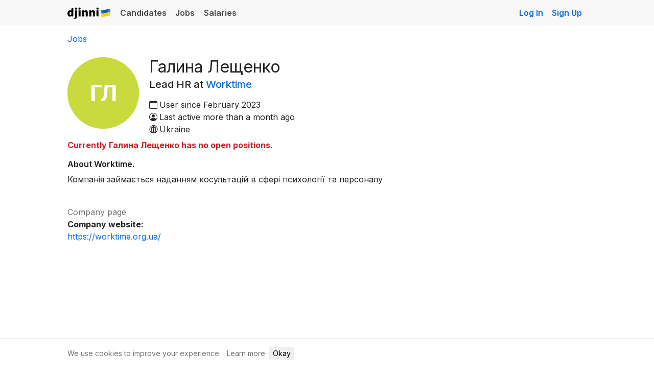

--- FILE ---
content_type: text/html; charset=utf-8
request_url: https://djinni.co/r/127486-lead-hr-at-worktime/
body_size: 5536
content:


















<!doctype html>
<html lang="en">
  <head><!-- ✨🧞‍♂️✨ 2 -->
    <title>Галина Лещенко, Lead HR at Worktime | Djinni</title><meta charset="utf-8">
<meta http-equiv="x-ua-compatible" content="ie=edge">
<meta name="viewport" content="width=device-width, initial-scale=1">


  
    <meta name="robots" content="noindex, follow">
  

  
  <meta name="ahrefs-site-verification" content="e3fb4f761d8fc47e3989aa951de60e8790deb948c9050a096c02e8c189ed4d54">
  <meta name="google-translate-customization" content="43b319e88d47400c-2c58b02d438c987e-gbc703ae24e1d942c-9"/>

    

    
      <meta property="og:type" content="product">
      <meta property="og:image" content="https://djinni.co/static/i/landing/jobs-push/social-preview/og_image_logo.png">
      <meta name="twitter:image" content="https://djinni.co/static/i/landing/jobs-push/social-preview/og_image_logo.png">
    <meta name="application-name" content="&nbsp;"/>
<meta name="msapplication-TileColor" content="#4859FF" />
<meta name="msapplication-square310x310logo" content="/static/favicons/v03/mstile-310x310.png" />
<meta name="msapplication-square150x150logo" content="/static/favicons/v03/mstile-150x150.png" />
<meta name="msapplication-TileImage" content="/static/favicons/v03/mstile-144x144.png" />
<meta name="msapplication-square70x70logo" content="/static/favicons/v03/mstile-70x70.png" />

<link rel="apple-touch-icon-precomposed" sizes="152x152" href="/static/favicons/v03/apple-touch-icon-152x152.png" />
<link rel="apple-touch-icon-precomposed" sizes="144x144" href="/static/favicons/v03/apple-touch-icon-144x144.png" />
<link rel="apple-touch-icon-precomposed" sizes="120x120" href="/static/favicons/v03/apple-touch-icon-120x120.png" />
<link rel="apple-touch-icon-precomposed" sizes="114x114" href="/static/favicons/v03/apple-touch-icon-114x114.png" />
<link rel="apple-touch-icon-precomposed" sizes="76x76" href="/static/favicons/v03/apple-touch-icon-76x76.png" />
<link rel="apple-touch-icon-precomposed" sizes="72x72" href="/static/favicons/v03/apple-touch-icon-72x72.png" />
<link rel="apple-touch-icon-precomposed" sizes="60x60" href="/static/favicons/v03/apple-touch-icon-60x60.png" />
<link rel="apple-touch-icon-precomposed" sizes="57x57" href="/static/favicons/v03/apple-touch-icon-57x57.png" />

<link rel="icon" type="image/png" href="/static/favicons/v03/favicon-196x196.png" sizes="196x196" />
<link rel="icon" type="image/png" href="/static/favicons/v03/favicon-128.png" sizes="128x128" />
<link rel="icon" type="image/png" href="/static/favicons/v03/favicon-96x96.png" sizes="96x96" />
<link rel="icon" type="image/png" href="/static/favicons/v03/favicon-32x32.png" sizes="32x32" />
<link rel="icon" type="image/png" href="/static/favicons/v03/favicon-16x16.png" sizes="16x16" /><link rel="preconnect" href="https://fonts.googleapis.com">
<link rel="preconnect" href="https://fonts.gstatic.com" crossorigin>
<link href="https://fonts.googleapis.com/css2?family=Inter:wght@400;500;600;700&display=swap" rel="stylesheet">
<link rel="stylesheet" href="/static/fonts/bi/bootstrap-icons.min.css">
<link rel="preload" href="/static/fonts/bi/fonts/bootstrap-icons.woff2" as="font" type="font/woff2" crossorigin>

		
      



  
  
  
    
      <link rel="stylesheet" href="/static/generated/css/bootstrap_4.24e304c6f1ccb236061f.css" />
    
  
  
    
      <link rel="stylesheet" href="/static/generated/css/theme.0c0735237d8ec1c17830.css" />
    
  




    
      <link rel="stylesheet" href="/static/generated/css/common.87ace22dd9883e52b721.css" />
    
  
		

    
      




<script>
  window.LANG = 'en';
</script>
<script src="/static/js/jquery-3.7.1.min.js"></script>
<script src="/static/js/jquery-migrate-3.4.0.min.js"></script>
<script src="/static/js/htmx-2.0.3.min.js"></script>

    
    
      <script src="/static/generated/js/htmx_bs_tooltips.05abeb25ce581a45a204.js" hx-history="false"></script>
    
  

    
    
      <script src="/static/generated/js/htmx_loader.70aac038578ee56b5c9c.js" hx-history="false"></script>
    
  

    
    
      <script src="/static/generated/js/htmx_config.74b015142d1929cef924.js" hx-history="false"></script>
    
  


    
    
      <script src="/static/generated/js/715.54dfe5aa13e470552fce.js" hx-history="false"></script>
    
      <script src="/static/generated/js/sentry.a3cc86aa850263244f9a.js" hx-history="false"></script>
    
  



  <script src="/static/js/bootstrap4.min.js"></script>


    

		

    

		
<meta name="description" content="Profile and jobs of Галина Лещенко on Djinni.">

      
          <script>(function(w,d,s,l,i){w[l]=w[l]||[];w[l].push({'gtm.start':
new Date().getTime(),event:'gtm.js'});var f=d.getElementsByTagName(s)[0],
j=d.createElement(s),dl=l!='dataLayer'?'&l='+l:'';j.async=true;j.src=
'https://www.googletagmanager.com/gtm.js?id='+i+dl;f.parentNode.insertBefore(j,f);
})(window,document,'script','dataLayer','GTM-PB353Q2');</script>
        
    

    
		
    
        
        
        
    
    <!-- Matomo -->
    <script>
      var _paq = window._paq = window._paq || [];
      _paq.push(['setDownloadExtensions', 'pdf|doc|docx|xls|xlsx|ppt|pptx|zip|rar|7z']);
      _paq.push(['setUserId', '18.216.241.225']);
      _paq.push(['setCustomDimension', 1, 'anonymous']);
      _paq.push(['setCustomDimension', 2, '']);
      _paq.push(['trackPageView']);
      _paq.push(['enableLinkTracking']);
      (function() {
        var u="//matomo.djinni.co/";
        _paq.push(['setTrackerUrl', u+'matomo.php']);
        _paq.push(['setSiteId', '1']);
        var d=document, g=d.createElement('script'), s=d.getElementsByTagName('script')[0];
        g.async=true; g.src=u+'matomo.js'; s.parentNode.insertBefore(g,s);
      })();
    </script>
    <!-- End Matomo Code -->









</head>

	<body
		hx-headers='{"X-CSRFToken": "AqsNL8Dk88YXRAT57kjmolQkxL724NxQRvZBTTvFeN0lhnesuXvIGtY5nKsAahwf"}'
		hx-ext="fix-bs-tooltips, response-alerts"
		data-csrf-token="AqsNL8Dk88YXRAT57kjmolQkxL724NxQRvZBTTvFeN0lhnesuXvIGtY5nKsAahwf"
		data-usertype="none"
    
    
	>
		
			<script>
	/**
		* *Warning*
		* The script applies critical styles. Keep it inline to avoid FOUC.
		*/
	(function () {
		// Load any existing theme preference from local storage
		const storedTheme = localStorage.getItem("theme");
		const isDarkMode = () => { return !!window.matchMedia && window.matchMedia("(prefers-color-scheme: dark)").matches };

		// Function to apply a theme
		function applyTheme(theme) {
			document.body.classList.remove("dark-theme", "light-theme");
			document.body.classList.add(theme + "-theme");
			document.body.setAttribute('data-bs-theme', theme);
		}

		if (storedTheme && storedTheme !== "auto") {
			applyTheme(storedTheme);
		} else if (isDarkMode()) {
			applyTheme("dark");
		}

		window.onload = function() {
			const themeSelectors = document.querySelectorAll('[data-toggle="color-theme"]');

			if (storedTheme) {
				themeSelectors.forEach(el => {el.value = storedTheme})
			}

			// Listen for changes to the theme selector
			themeSelectors.forEach((el) => {
				el.addEventListener("change", function() {
					const theme = this.value;

					localStorage.setItem("theme", theme);

					if (theme !== "auto") {
						applyTheme(theme);
					} else {
						applyTheme(isDarkMode() ? "dark" : "light");
					}
				});
			})

			if (window.matchMedia) {
				// Listen for changes in the user's preferred color scheme
				const matchMedia = window.matchMedia('(prefers-color-scheme: dark)');
				if (matchMedia.addEventListener) {
					matchMedia.addEventListener('change', changeTheme);
				} else {
					// Deprecated in favor of addEventListener but still used by Safari
					matchMedia.addListener(changeTheme);
				}
			}

			// Respond to a change in the value of the 'prefers-color-scheme' media feature
			function changeTheme(e) {
				const storedTheme = localStorage.getItem("theme")
				if (storedTheme && storedTheme !== "auto") return;

				if (e.matches) {
					applyTheme("dark");
				} else {
					applyTheme("light");
				}
			}
		}
	})();
</script>
		

    <div class="wrapper ">
      <div class="page-head">
        
          
                




          
          
        
        
          
        
        
              
                
                  




<nav class="nav navbar navbar-expand-sm navbar-light bg-light-custom p-0" role="navigation">
  <div class="container d-flex justify-content-between">
    <div class="navbar-header w-auto w-md-100 d-flex align-items-center pt-2 pb-2 pt-md-0 pb-md-0">
      <a href="/r/127486-lead-hr-at-worktime/" class="navbar-brand ms-0">Djinni</a>
    </div>

    <!-- Main navigation links -->
    <div class="collapse navbar-collapse">
      <ul class="nav navbar-nav pl-md-0">
        <li class="nav-item ">
          <a href="/developers/" class="nav-link">
            Candidates
          </a>
        </li>
        <li class="nav-item ">
          <a href="/jobs/" class="nav-link">
            Jobs
          </a>
        </li>
        <li class="nav-item ">
          <a href="/salaries/" class="nav-link">
            Salaries
          </a>
        </li>
      </ul>
    </div>

    <!-- Always visible Sign Up & Hidden Log In on mobile -->
    <ul class="nav navbar-nav ml-auto ms-auto">
      <li class="nav-item d-none d-md-block">
        <a
          class="sign-in-link nav-link js-analytics-event"
          href="/login?lang=en&from=/r/127486-lead-hr-at-worktime/&next=/r/127486-lead-hr-at-worktime/"
          data-analytics="auth_event"
          data-json-parameter='{ "action": "login", "from_page": "/r/127486-lead-hr-at-worktime/", "block": "navbar" }'
        >Log In</a>
      </li>
      <li class="nav-item">
        
          <a class="sign-in-link nav-link js-analytics-event"
             href="/signup?lang=en&from=/r/127486-lead-hr-at-worktime/"
             data-analytics="auth_event"
             data-json-parameter='{ "action": "signup", "from_page": "/r/127486-lead-hr-at-worktime/", "block": "navbar" }'
          >Sign Up</a>
        
      </li>
    </ul>

  </div> <!-- ./container -->
</nav>
                
              
        <div id="content-head" class="mb-4"></div>
      </div>

			<div class="container">
				<div id="htmx-top-alerts"></div>
				
					
  
  <div
    id=""
    class="toast position-fixed js-toast-success"
    role="alert"
    aria-live="assertive"
    aria-atomic="true"
    data-autohide="true"
    data-delay="3000"
  >
    <div class="d-flex align-items-center alert-success">
      <div class="toast-body" data-default-message=""></div>
      <button
        type="button"
        class="mx-2 mb-1 close d-none" 
        data-dismiss="toast" aria-label="Close"
      >
        <span aria-hidden="true">&times;</span>
      </button>
    </div>
  </div>

  
  <div
    id=""
    class="toast position-fixed js-toast-error"
    role="alert"
    aria-live="assertive"
    aria-atomic="true"
    data-autohide="true"
    data-delay="3000"
  >
    <div class="d-flex align-items-center alert-danger">
      <div class="toast-body" data-default-message="Error">Error</div>
      <button
        type="button"
        class="mx-2 mb-1 close d-none" 
        data-dismiss="toast" aria-label="Close"
      >
        <span aria-hidden="true">&times;</span>
      </button>
    </div>
  </div>


          
    
    
      <script src="/static/generated/js/htmx_response_alerts.fca9b3f774d18f957359.js" hx-history="false"></script>
    
  
				
				
			</div>
      

      <div class="page-content">
        
<div class="container">
  <div class="row">
    <div class="col-sm-12 profile-page">

      <div class="page-header">
        <ol class="breadcrumb mb-4">
          <li class="breadcrumb-item">
            <a href="/jobs/">Jobs</a>
          </li>

          
        </ol>

        

        <div class="row">
          <div class="col-sm-12"> 
            <div class="profile-whois">

              

              <div class="page-header-userpic recruiter-profile-userpic" style="position: absolute; top: 0; left: 0;">
                




  


<div
  id=""
  class="userpic-wrapper userpic-color_5 userpic_md  "
  data-initials="ГЛ"
  style="--userpic-bg: var(--userpic-color-5)"
>
  
</div>


                
              </div>

              <h1
                class="font-weight-normal mb-0 "
              >
                Галина Лещенко
                
              </h1>

              <div class="recruiter-headline-lg">
                Lead HR
                at
                <a
                  href="/jobs/company-worktime/"
                  class="text-decoration-none"
                >
                  Worktime
                </a>
                
              </div>

              

              
  <div class="d-flex align-items-baseline ">
    <span class="bi bi-calendar mr-1 "></span>
    <span>
      User since February 2023
    </span>
  </div>

              
  <div class="d-flex align-items-baseline ">
    <span class="bi bi-person-circle mr-1 "></span>
    <span>
      
  <span title="2 November 2025 10:15">
    Last active more than a month ago
  </span>

    </span>
  </div>


              
                
  <div class="d-flex align-items-baseline ">
    <span class="bi bi-globe2 mr-1 "></span>
    <span>
      Ukraine
    </span>
  </div>

              

              

              

            </div> 
          </div> 
        </div>

      </div> 

      <div class="row">
        <div class="col-sm-9">

          
  


          



              

              
                <p><strong class="text-danger">
                  Currently Галина Лещенко has no open positions.
                  </strong></p>
              

              



          
  
  
    
    
    
  

  
  
  <div class="ck-editor-text">
    <h4>About Worktime.</h4>

    
      <p>Компанія займається наданням косультацій в сфері психології та персоналу</p>
      <br>
    
    
    
      <a
        href="/jobs/company-worktime/"
        class="btn btn-outline-secondary my-3 js-analytics-event"
        data-analytics="company_page"
        data-recruiter-id="127486"
        data-json-parameter='{ "action": "view_page_button_click" }'
      >
        Company page
      </a>
      

    
      <br>
      <strong>Company website:</strong><br>
      <a href="https://worktime.org.ua/" target="_blank">
      https://worktime.org.ua/</a><br>
    

    

    

  </div>
  



        


        </div> 

        </div>
      </div> 



      </div> 
      </div> 
    </div> 

      </div>

			
				<div class="site-footer__wrapper">
  <footer id="site_footer" class="site-footer text-secondary border-top pt-3 pb-3 font-size-small fs-5 mt-5">
    <div class="container">
      <div class="row justify-content-between align-items-center gap-1">
        <div class="col-lg-auto">
          <div class="row">
            <div class="col-sm-auto mb-sm-0 mb-2">
              <a id="intercom-link" role="button" href="#" class="text-secondary">magic@djinni.co</a>
            </div>
            <div class="col-sm-auto mb-sm-0 mb-2">
              <a href="/pricing" class="text-secondary">
                Terms of Use
              </a>
            </div>

            <div class="col-sm-auto mb-sm-0 mb-2">
              <a href="https://djinni.nolt.io/trending" target="_blank" class="text-secondary">Suggest an idea</a>
            </div>

            <div class="col-sm-auto mb-sm-0 mb-2">
              <a href="/jobs/europe-remote/" class="text-secondary">Remote tech jobs in Europe</a>
            </div>

            
          </div>
        </div>
      </div>
    </div>
  </footer>
</div>
			

      <div id="htmx-modal" class="modal modal-lg" tabindex="-1" aria-hidden="true">
        <div class="modal-dialog">
          <div class="modal-content" id="htmx-modal-content"></div>
        </div>
      </div>

			
    </div>

    

    
      
		  
    

		

  		
    
    
      <script src="/static/generated/js/actions.b303b47457f0bebace67.js" hx-history="false"></script>
    
  
      
    
    
      <script src="/static/generated/js/track_event.e794ffdbc6decfb221ed.js" hx-history="false"></script>
    
  
      
    
    
      <script src="/static/generated/js/inner.8ca255bcb87867b999d4.js" hx-history="false"></script>
    
  
    

		

<script type="text/javascript">
$(document).ready(function() {

  
  

  
  

});
</script>


    

		
			
  
  

		


    
      <!-- Cookies consent popup -->
      <div id="cookie-consent" class="fixed-bottom bg-white bg-body border-top py-3" style="z-index: 1050; display: none;">
    <div class="container">
        <div class="d-flex flex-column flex-sm-row align-items-center gap-2 fs-6" style="font-size: 14px;">
            <div class="text-secondary mr-2">We use cookies to improve your experience.</div>
            
              <div class="col-auto px-1">
                <a href="/help/privacy" class="text-secondary">Learn more</a>
              </div>
            
            <div class="col-auto px-1">
              <button onclick="acceptCookies()" class="btn btn-primary btn-sm">Okay</button>
            </div>
        </div>
    </div>
</div>

<script>
  function acceptCookies() {
      localStorage.setItem('cookieConsent', 'true');
      document.getElementById('cookie-consent').style.display = 'none';
  }

  // Show banner if consent not given
  if (!localStorage.getItem('cookieConsent')) {
      document.getElementById('cookie-consent').style.display = 'block';
  }
</script>
    
  </body>
</html>

--- FILE ---
content_type: application/javascript; charset=utf-8
request_url: https://djinni.co/static/generated/js/actions.b303b47457f0bebace67.js
body_size: 657
content:
(()=>{function t(t){return"string"==typeof t?document.querySelector(t):t}var e={addClassToEl:function(e,n){t(e).classList.add(n)},removeClassFromEl:function(e,n){t(e).classList.remove(n)},toggleClassOnEl:function(e,n){t(e).classList.toggle(n)},showEl:function(n,o){e.removeClassFromEl(n,"d-none"),o&&t(n).scrollIntoView(!0)},hideEl:function(t){e.addClassToEl(t,"d-none")},toggleEl:function(t){e.toggleClassOnEl(t,"d-none")},validateField:function(e){return t(e).reportValidity()},checkCustomValidity:function(e,n){for(var o=t(e),i=0,s=Object.values(n);i<s.length;i++){var a=s[i];if(a.condition(o))return o.setCustomValidity(a.message),o.reportValidity(),!1;o.setCustomValidity(""),o.reportValidity()}return!0},on:function(t,e,n,o){t.addEventListener(e,(function(t){var e=t.target.closest(n);e&&o.call(e,t,e)}))},disable_button:function(t){var e=t.data("loading-text");t.addClass("disabled"),t.css("pointer-events","none"),t.attr("data-submit-text",t.text()),t.text(e)},enable_button:function(t){var e=t.data("submit-text");setTimeout((function(){t.removeClass("disabled"),t.removeAttr("disabled"),t.css("pointer-events","auto"),t.text(e)}),300)},selectEl:t,setCookie:function(t,e,n){var o="";if(n){var i=new Date;i.setTime(i.getTime()+24*n*60*60*1e3),o="; expires="+i.toUTCString()}document.cookie=t+"="+(e||"")+o+"; path=/"}};window.dj=e})();

--- FILE ---
content_type: application/javascript; charset=utf-8
request_url: https://djinni.co/static/generated/js/htmx_bs_tooltips.05abeb25ce581a45a204.js
body_size: 445
content:
htmx.defineExtension("fix-bs-tooltips",{onEvent:function(t,e){if(("htmx:afterSettle"===t||"htmx:beforeSwap"===t)&&("htmx:beforeSwap"===t&&$(".tooltip.show").remove(),"htmx:afterSettle"===t&&window.ENABLE_TOOLTIPS)){var o=e.target,i=$(o).find('[data-toggle="tooltip"]');"tooltip"===o.getAttribute("data-toggle")&&($(o).tooltip(),o.hasAttribute("data-hidden-on-settle")||$(o).tooltip("show")),i.length&&i.each((function(t,e){$(e).tooltip()}))}}});